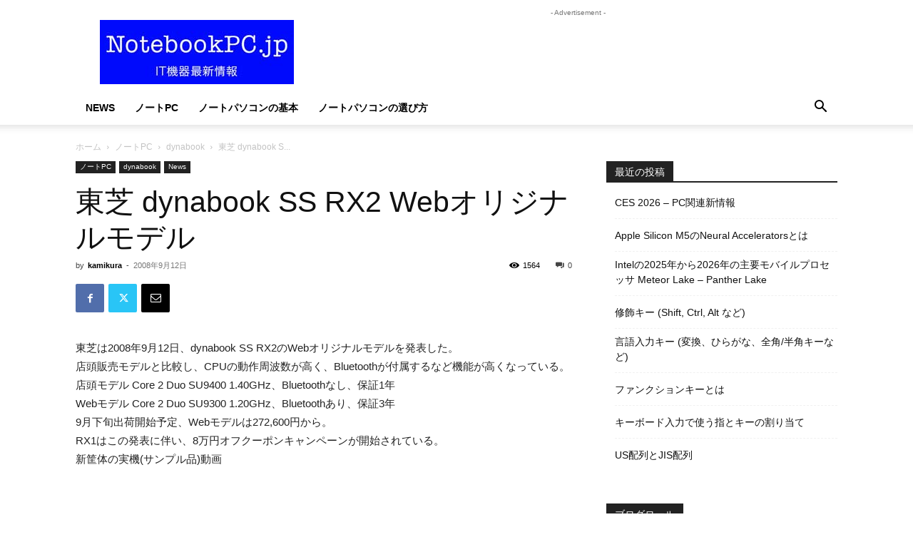

--- FILE ---
content_type: text/html; charset=utf-8
request_url: https://www.google.com/recaptcha/api2/aframe
body_size: 265
content:
<!DOCTYPE HTML><html><head><meta http-equiv="content-type" content="text/html; charset=UTF-8"></head><body><script nonce="9_R_aeUEyepQx-p_tWzE1g">/** Anti-fraud and anti-abuse applications only. See google.com/recaptcha */ try{var clients={'sodar':'https://pagead2.googlesyndication.com/pagead/sodar?'};window.addEventListener("message",function(a){try{if(a.source===window.parent){var b=JSON.parse(a.data);var c=clients[b['id']];if(c){var d=document.createElement('img');d.src=c+b['params']+'&rc='+(localStorage.getItem("rc::a")?sessionStorage.getItem("rc::b"):"");window.document.body.appendChild(d);sessionStorage.setItem("rc::e",parseInt(sessionStorage.getItem("rc::e")||0)+1);localStorage.setItem("rc::h",'1769371461391');}}}catch(b){}});window.parent.postMessage("_grecaptcha_ready", "*");}catch(b){}</script></body></html>